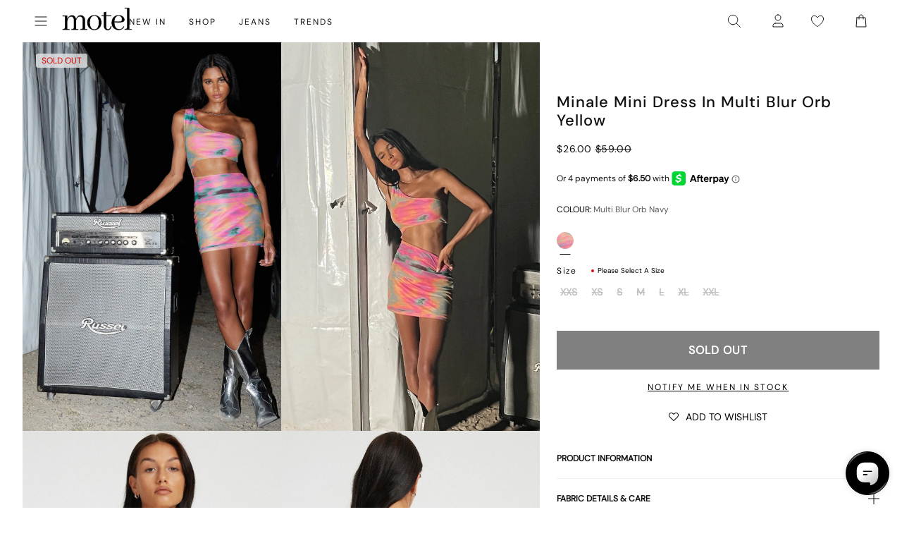

--- FILE ---
content_type: text/javascript; charset=utf-8
request_url: https://us.motelrocks.com/products/minale-dress-multi-blur-orb-yellow.js
body_size: 1704
content:
{"id":7348128022727,"title":"Minale Mini Dress in Multi Blur Orb Yellow","handle":"minale-dress-multi-blur-orb-yellow","description":"\u003cstyle type=\"text\/css\" data-mce-fragment=\"1\"\u003e\u003c!--\ntd {border: 1px solid #ccc;}br {mso-data-placement:same-cell;}\n--\u003e\u003c\/style\u003e\n\u003cp\u003e\u003cspan data-sheets-value='{\"1\":2,\"2\":\"Dive into Summer with the Minale dress. This multi printed dress features a one shoulder strap with a cut out design in a mini fit.\"}' data-sheets-userformat='{\"2\":515,\"3\":{\"1\":0},\"4\":{\"1\":2,\"2\":16773836},\"12\":0}' data-mce-fragment=\"1\"\u003eDive into Summer with the Minale \u003ca href=\"https:\/\/www.motelrocks.com\/collections\/dresses\"\u003e\u003cspan style=\"text-decoration: underline;\"\u003edress\u003c\/span\u003e\u003c\/a\u003e. This multi \u003ca href=\"https:\/\/www.motelrocks.com\/collections\/printed-dresses\"\u003e\u003cspan style=\"text-decoration: underline;\"\u003eprinted dress\u003c\/span\u003e\u003c\/a\u003e features a one shoulder strap with a cut out design in a \u003ca href=\"https:\/\/www.motelrocks.com\/collections\/mini-dresses\"\u003e\u003cspan style=\"text-decoration: underline;\"\u003emini fit\u003c\/span\u003e\u003c\/a\u003e.\u003c\/span\u003e\u003c\/p\u003e\n\u003cp\u003e\u003cspan data-sheets-value='{\"1\":2,\"2\":\"Dive into Summer with the Minale dress. This multi printed dress features a one shoulder strap with a cut out design in a mini fit.\"}' data-sheets-userformat='{\"2\":515,\"3\":{\"1\":0},\"4\":{\"1\":2,\"2\":16773836},\"12\":0}' data-mce-fragment=\"1\"\u003eMODEL WEARS SIZE:SMALL - MODEL HEIGHT:5'7 - FABRIC CONTENT: 100% POLYESTER\u003c\/span\u003e\u003c\/p\u003e","published_at":"2022-06-12T22:04:45-04:00","created_at":"2022-05-23T01:36:08-04:00","vendor":"Z022832","type":"CLOTHING","tags":["clothing","dress","dresses","facebook25","fullprice","fullrrp","insta25","live","mini","mini dress","mini dresses","no:Z022832","offline","one shoulder","one shoulder dress","one shoulder mini dress","print","printed dress","printed mini","related:julep-dress-fluid-watercolour-wash","related:julep-dress-multi-blur-orb-navy","related:wityra-top-multi-blur-orb-navy","SEARCHANISE_IGNORE","short-name:Multi Blur Orb Navy","social25","summer","summer dress","W24","y2k"],"price":2600,"price_min":2600,"price_max":2600,"available":false,"price_varies":false,"compare_at_price":5900,"compare_at_price_min":5900,"compare_at_price_max":5900,"compare_at_price_varies":false,"variants":[{"id":42311840956615,"title":"XXS","option1":"XXS","option2":null,"option3":null,"sku":"MINALE DRESS MULTI BLUR ORB YELLOW XXS","requires_shipping":true,"taxable":true,"featured_image":null,"available":false,"name":"Minale Mini Dress in Multi Blur Orb Yellow - XXS","public_title":"XXS","options":["XXS"],"price":2600,"weight":180,"compare_at_price":5900,"inventory_management":"shopify","barcode":"5057765887914","quantity_rule":{"min":1,"max":null,"increment":1},"quantity_price_breaks":[],"requires_selling_plan":false,"selling_plan_allocations":[]},{"id":42311840989383,"title":"XS","option1":"XS","option2":null,"option3":null,"sku":"MINALE DRESS MULTI BLUR ORB YELLOW XS","requires_shipping":true,"taxable":true,"featured_image":null,"available":false,"name":"Minale Mini Dress in Multi Blur Orb Yellow - XS","public_title":"XS","options":["XS"],"price":2600,"weight":180,"compare_at_price":5900,"inventory_management":"shopify","barcode":"5057765887938","quantity_rule":{"min":1,"max":null,"increment":1},"quantity_price_breaks":[],"requires_selling_plan":false,"selling_plan_allocations":[]},{"id":42311841022151,"title":"S","option1":"S","option2":null,"option3":null,"sku":"MINALE DRESS MULTI BLUR ORB YELLOW S","requires_shipping":true,"taxable":true,"featured_image":null,"available":false,"name":"Minale Mini Dress in Multi Blur Orb Yellow - S","public_title":"S","options":["S"],"price":2600,"weight":180,"compare_at_price":5900,"inventory_management":"shopify","barcode":"5057765887952","quantity_rule":{"min":1,"max":null,"increment":1},"quantity_price_breaks":[],"requires_selling_plan":false,"selling_plan_allocations":[]},{"id":42231982129351,"title":"M","option1":"M","option2":null,"option3":null,"sku":"MINALE DRESS MULTI BLUR ORB YELLOW M","requires_shipping":true,"taxable":true,"featured_image":null,"available":false,"name":"Minale Mini Dress in Multi Blur Orb Yellow - M","public_title":"M","options":["M"],"price":2600,"weight":180,"compare_at_price":5900,"inventory_management":"shopify","barcode":"5057765887969","quantity_rule":{"min":1,"max":null,"increment":1},"quantity_price_breaks":[],"requires_selling_plan":false,"selling_plan_allocations":[]},{"id":42231981998279,"title":"L","option1":"L","option2":null,"option3":null,"sku":"MINALE DRESS MULTI BLUR ORB YELLOW L","requires_shipping":true,"taxable":true,"featured_image":null,"available":false,"name":"Minale Mini Dress in Multi Blur Orb Yellow - L","public_title":"L","options":["L"],"price":2600,"weight":180,"compare_at_price":5900,"inventory_management":"shopify","barcode":"5057765887976","quantity_rule":{"min":1,"max":null,"increment":1},"quantity_price_breaks":[],"requires_selling_plan":false,"selling_plan_allocations":[]},{"id":42311841054919,"title":"XL","option1":"XL","option2":null,"option3":null,"sku":"MINALE DRESS MULTI BLUR ORB YELLOW XL","requires_shipping":true,"taxable":true,"featured_image":null,"available":false,"name":"Minale Mini Dress in Multi Blur Orb Yellow - XL","public_title":"XL","options":["XL"],"price":2600,"weight":180,"compare_at_price":5900,"inventory_management":"shopify","barcode":"5057765887945","quantity_rule":{"min":1,"max":null,"increment":1},"quantity_price_breaks":[],"requires_selling_plan":false,"selling_plan_allocations":[]},{"id":42311841120455,"title":"XXL","option1":"XXL","option2":null,"option3":null,"sku":"MINALE DRESS MULTI BLUR ORB YELLOW XXL","requires_shipping":true,"taxable":true,"featured_image":null,"available":false,"name":"Minale Mini Dress in Multi Blur Orb Yellow - XXL","public_title":"XXL","options":["XXL"],"price":2600,"weight":180,"compare_at_price":5900,"inventory_management":"shopify","barcode":"5057765887921","quantity_rule":{"min":1,"max":null,"increment":1},"quantity_price_breaks":[],"requires_selling_plan":false,"selling_plan_allocations":[]}],"images":["\/\/cdn.shopify.com\/s\/files\/1\/0020\/4236\/4017\/products\/MINALE-DRESS-MULTI-BLUR-ORB-YELLOW.jpg?v=1654755717","\/\/cdn.shopify.com\/s\/files\/1\/0020\/4236\/4017\/products\/MINALE-DRESS-MULTI-BLUR-ORB-YELLOW_fba46fc5-333b-45f2-9f10-44cba579a4d1.jpg?v=1654755719","\/\/cdn.shopify.com\/s\/files\/1\/0020\/4236\/4017\/products\/MINALE-DRESS-MULTI-BLUR-ORB-YELLOW-120490.jpg?v=1654755721","\/\/cdn.shopify.com\/s\/files\/1\/0020\/4236\/4017\/products\/MINALE-DRESS-MULTI-BLUR-ORB-YELLOW-120496.jpg?v=1654755723","\/\/cdn.shopify.com\/s\/files\/1\/0020\/4236\/4017\/products\/MINALE-DRESS-MULTI-BLUR-ORB-YELLOW-120472.jpg?v=1654755725","\/\/cdn.shopify.com\/s\/files\/1\/0020\/4236\/4017\/products\/MINALE-DRESS-MULTI-BLUR-ORB-YELLOW-120502.jpg?v=1654755728","\/\/cdn.shopify.com\/s\/files\/1\/0020\/4236\/4017\/products\/MINALE-DRESS-MULTI-BLUR-ORB-YELLOW-120490D.jpg?v=1654755730"],"featured_image":"\/\/cdn.shopify.com\/s\/files\/1\/0020\/4236\/4017\/products\/MINALE-DRESS-MULTI-BLUR-ORB-YELLOW.jpg?v=1654755717","options":[{"name":"item size","position":1,"values":["XXS","XS","S","M","L","XL","XXL"]}],"url":"\/products\/minale-dress-multi-blur-orb-yellow","media":[{"alt":"image of Minale Mini Dress in Multi Blur Orb Yellow","id":26725556519111,"position":1,"preview_image":{"aspect_ratio":0.791,"height":2428,"width":1920,"src":"https:\/\/cdn.shopify.com\/s\/files\/1\/0020\/4236\/4017\/products\/MINALE-DRESS-MULTI-BLUR-ORB-YELLOW.jpg?v=1654755717"},"aspect_ratio":0.791,"height":2428,"media_type":"image","src":"https:\/\/cdn.shopify.com\/s\/files\/1\/0020\/4236\/4017\/products\/MINALE-DRESS-MULTI-BLUR-ORB-YELLOW.jpg?v=1654755717","width":1920},{"alt":"image of Minale Mini Dress in Multi Blur Orb Yellow","id":26725557043399,"position":2,"preview_image":{"aspect_ratio":0.791,"height":2428,"width":1920,"src":"https:\/\/cdn.shopify.com\/s\/files\/1\/0020\/4236\/4017\/products\/MINALE-DRESS-MULTI-BLUR-ORB-YELLOW_fba46fc5-333b-45f2-9f10-44cba579a4d1.jpg?v=1654755719"},"aspect_ratio":0.791,"height":2428,"media_type":"image","src":"https:\/\/cdn.shopify.com\/s\/files\/1\/0020\/4236\/4017\/products\/MINALE-DRESS-MULTI-BLUR-ORB-YELLOW_fba46fc5-333b-45f2-9f10-44cba579a4d1.jpg?v=1654755719","width":1920},{"alt":"image of Minale Mini Dress in Multi Blur Orb Yellow","id":26725557534919,"position":3,"preview_image":{"aspect_ratio":0.791,"height":2428,"width":1920,"src":"https:\/\/cdn.shopify.com\/s\/files\/1\/0020\/4236\/4017\/products\/MINALE-DRESS-MULTI-BLUR-ORB-YELLOW-120490.jpg?v=1654755721"},"aspect_ratio":0.791,"height":2428,"media_type":"image","src":"https:\/\/cdn.shopify.com\/s\/files\/1\/0020\/4236\/4017\/products\/MINALE-DRESS-MULTI-BLUR-ORB-YELLOW-120490.jpg?v=1654755721","width":1920},{"alt":"image of Minale Mini Dress in Multi Blur Orb Yellow","id":26725557960903,"position":4,"preview_image":{"aspect_ratio":0.791,"height":2428,"width":1920,"src":"https:\/\/cdn.shopify.com\/s\/files\/1\/0020\/4236\/4017\/products\/MINALE-DRESS-MULTI-BLUR-ORB-YELLOW-120496.jpg?v=1654755723"},"aspect_ratio":0.791,"height":2428,"media_type":"image","src":"https:\/\/cdn.shopify.com\/s\/files\/1\/0020\/4236\/4017\/products\/MINALE-DRESS-MULTI-BLUR-ORB-YELLOW-120496.jpg?v=1654755723","width":1920},{"alt":null,"id":26725558255815,"position":5,"preview_image":{"aspect_ratio":0.791,"height":2428,"width":1920,"src":"https:\/\/cdn.shopify.com\/s\/files\/1\/0020\/4236\/4017\/products\/MINALE-DRESS-MULTI-BLUR-ORB-YELLOW-120472.jpg?v=1654755725"},"aspect_ratio":0.791,"height":2428,"media_type":"image","src":"https:\/\/cdn.shopify.com\/s\/files\/1\/0020\/4236\/4017\/products\/MINALE-DRESS-MULTI-BLUR-ORB-YELLOW-120472.jpg?v=1654755725","width":1920},{"alt":null,"id":26725558812871,"position":6,"preview_image":{"aspect_ratio":0.791,"height":2428,"width":1920,"src":"https:\/\/cdn.shopify.com\/s\/files\/1\/0020\/4236\/4017\/products\/MINALE-DRESS-MULTI-BLUR-ORB-YELLOW-120502.jpg?v=1654755728"},"aspect_ratio":0.791,"height":2428,"media_type":"image","src":"https:\/\/cdn.shopify.com\/s\/files\/1\/0020\/4236\/4017\/products\/MINALE-DRESS-MULTI-BLUR-ORB-YELLOW-120502.jpg?v=1654755728","width":1920},{"alt":"[swatch-hide]","id":26725559107783,"position":7,"preview_image":{"aspect_ratio":0.791,"height":2428,"width":1920,"src":"https:\/\/cdn.shopify.com\/s\/files\/1\/0020\/4236\/4017\/products\/MINALE-DRESS-MULTI-BLUR-ORB-YELLOW-120490D.jpg?v=1654755730"},"aspect_ratio":0.791,"height":2428,"media_type":"image","src":"https:\/\/cdn.shopify.com\/s\/files\/1\/0020\/4236\/4017\/products\/MINALE-DRESS-MULTI-BLUR-ORB-YELLOW-120490D.jpg?v=1654755730","width":1920}],"requires_selling_plan":false,"selling_plan_groups":[]}

--- FILE ---
content_type: text/json
request_url: https://conf.config-security.com/model
body_size: 84
content:
{"title":"recommendation AI model (keras)","structure":"release_id=0x7e:6a:75:7b:33:53:53:60:44:6f:49:59:69:21:5d:60:75:7e:68:76:36:57:5c:2c:2e:76:68:67:34;keras;qsxl9nahfs5imq3mtt14zgicepjbywfxs1tqkia6yc83ihgf0982jiu5irl8yx4c9w4z67v8","weights":"../weights/7e6a757b.h5","biases":"../biases/7e6a757b.h5"}